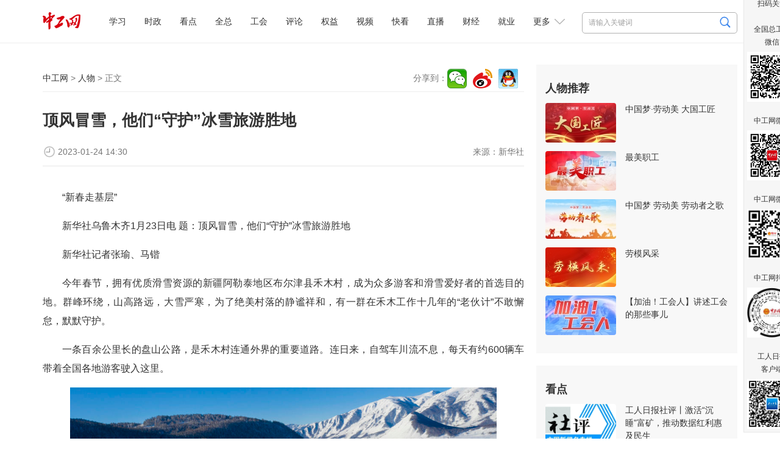

--- FILE ---
content_type: text/html
request_url: https://www.workercn.cn/c/2023-01-24/7711659.shtml
body_size: 10093
content:

<!DOCTYPE html>
<html>

	<head>
		<meta http-equiv="Content-Type" content="text/html; charset=utf-8" />
		<meta http-equiv="X-UA-Compatible" content="IE=Edge">
		<meta name="viewport" content="width=device-width, initial-scale=1.0, maximum-scale=1.0">
		<title>顶风冒雪，他们“守护”冰雪旅游胜地 - 人物 - 中工网</title>
        <meta name="keywords" content="旅游,禾木村,守护" />
		<meta name="description" content="今年春节，拥有优质滑雪资源的新疆阿勒泰地区布尔津县禾木村，成为众多游客和滑雪爱好者的首选目的地。群峰环绕，山高路远，大雪严寒，为了绝美村落的静谧祥和，有一群在禾木工作十几年的“老伙计”不敢懈怠，默默守护。

" />
        <meta name="filetype" content="0" />
		<meta name="publishedtype" content="1" />
		<meta name="pagetype" content="1" />
		<meta name="catalogs" content="34167" />
		<meta name="contentid" content="7711659">
		<meta name="publishdate" content="2023-01-24 14:30:38">
		<meta name="author" content=""/>
		<meta name="source" content="新华社">
        
<meta name="viewport" content="width=device-width, initial-scale=1.0, maximum-scale=1.0">
<meta http-equiv="Content-Type" content="text/html; charset=utf-8" />
<meta http-equiv="X-UA-Compatible" content="IE=Edge">

<!-- css -->
<!-- <link rel="shortcut icon" type="image/ico" href="${prefix('images/favicon.ico')}" /> -->
<link rel="stylesheet" href="/v3/css/v3-framework.css">
<link rel="stylesheet" href="/v3/css/responsiveslides.css" />
<link rel="stylesheet" href="/v3/css/font-awesome.min.css" type="text/css" />
<link rel="stylesheet" href="/v3/css/bootstrap.min.css">
<link rel="stylesheet" href="/css/common.css">
<link rel="stylesheet" href="/css/layout.css">
<link rel="stylesheet" href="/css/index.css">
<link rel="stylesheet" href="/resources/css/content.css?20250410">

<!-- js -->
<script>
	var frontAppContext = '/cms/';
	var siteID = "122";
	var siteURL = "//www.workercn.cn/";
 	var siteAlias= "";
	var isPreview = false;
  	var url = window.location.href;
  	if(url.indexOf(frontAppContext) === 0){
	    var path=url.substring(frontAppContext.length);
	    if(path.indexOf('/preview/')===0||path.indexOf('preview/')===0){
	      isPreview=true;
	      siteURL = "/cms/preview/zgw/";
		}
	}
</script>

<script src="/js/jquery.min.js"></script>
<script src="/js/jquery.pseudo.js"></script>
<script src="/js/zcms_common.min.js" contextpath="/cms/"></script>
<script src="/js/zcms_frontend.js" contextpath="/cms/"></script>
<script src="/v3/js/responsiveslides.js"></script>
<script src="/v3/js/hammer.min.js"></script>
<script src="/v3/js/bootstrap.min.js"></script>
<script src="/js/index.js"></script>
<!--[if lt IE 10]><script src="/js/respond.src.js"></script><![endif]-->

		<!--<link rel="stylesheet" href="${prefix('resources/css/content.css')}">-->
        <link type="text/css" rel="stylesheet" href="/css/editormd.preview.css" />
		<!--<script type="text/javascript" src="${prefix('resources/js/jquery-1.8.3.min.js')}"></script>-->
        <script type="text/javascript" src="//res.wx.qq.com/open/js/jweixin-1.6.0.js"></script>
		<!--<link rel="stylesheet" href="${prefix('v3/css/font-awesome.min.css')}" type="text/css" />-->
		<!-- js -->
		<script>
          	var contentID = "7711659";
			var frontAppContext = '/cms/';
			var siteID = "122";
			var siteURL = "//www.workercn.cn/";
 			var siteAlias= "";
			var isPreview = false;
  			var url = window.location.href;
  			if(url.indexOf(frontAppContext) === 0){
	    	var path=url.substring(frontAppContext.length);
	    	if(path.indexOf('/preview/')===0||path.indexOf('preview/')===0){
	      	isPreview=true;
	      		siteURL = "/cms/preview/zgw/";
				}
			}
          var title = "顶风冒雪，他们“守护”冰雪旅游胜地";
     		var description = $('meta[name="description"]').attr('content');
      		var image = "https:" + siteURL + "/resources/images/fx-logo.jpg";
		</script>
		<!-- <script src="${prefix('js/zcms_common.min.js')}" contextpath="${FrontAppContext}"></script>
		<script src="${prefix('js/zcms_frontend.js')}" contextpath="${FrontAppContext}"></script>
		<script src="${prefix('v3/js/responsiveslides.js')}"></script>-->
	</head>

	<body>
		
<div class="header">
	<div class="head">
		<h1 class="logo"><a href="/"><img alt="中工娱乐" src="/resources/images/logo.png?250101"></A></h1>

		
<div class="search">
	<form name="form1" method="get" action="/search/result.shtml">
      <!--div class="xl"-->
        <!--select id="search-type" name="type"><option value="1">文章</option><option value="2">电子报</option></select-->
      <!--/div-->
		<input type="text" class="search1" name="query" id="query" suggest="true" suggestsource="Search.suggest" placeholder="请输入关键词" />
		<input type="image" class="search2" src="/resources/images/search2025.png" value="" width="18" height="19" />
		<input type="hidden" name="siteID" class="sbutton" value="122" />
      	<input type="hidden" name="type" id="search-type" />
        <input type="hidden" name="sort" id="search-sort" value="publishDate">
    <input type="hidden" name="startDate" id="search-startDate" value="">
     <input type="hidden" name="endDate" id="search-endDate" value="">
     <input type="hidden" name="catalogID" id="search-catalogID" value="">
	</form>
</div>
		<div class="mobile">
			<span class="grrb"><a href="/papers/grrb/index.html" target="_blank"><img src="/resources/images/grrb.gif"></a></span>
            <a class="msearch" href="/search/result.shtml" target="_blank">Search</a>  
			<span class="navigate"></span>
			<span class="sort"></span>
		</div> 
        <div id="nav" class="nav">
 	 <ul>
       		
 
   
     
       
    <li class="nav-item" id="000001000011"><a href="/xuexi/">学习</a></li>
     
     
       
    <li class="nav-item" id="000090000001"><a href="/news/">时政</a></li>
     
     
       
    <li class="nav-item" id="000001000006"><a href="/kandian/">看点</a></li>
     
     
       
    <li class="nav-item" id="000001000009"><a href="/quanzong/">全总</a></li>
     
     
       
    <li class="nav-item" id="000080000001"><a href="/acftu/">工会</a></li>
     
     
       
    <li class="nav-item" id="000074000007"><a href="/pl/pl/">评论</a></li>
     
     
       
    <li class="nav-item" id="000081000001"><a href="/right/">权益</a></li>
     
     
       
    <li class="nav-item" id="000094000005"><a href="/zgtv/">视频</a></li>
     
     
       
    <li class="nav-item" id="000001000031"><a href="/kankan/">快看</a></li>
     
     
       
    <li class="nav-item" id="000001000002"><a href="/zhibo/">直播</a></li>
     
     
       
    <li class="nav-item" id="000077000001"><a href="/finance/">财经</a></li>
     
     
       
    <li class="nav-item" id="000092000001"><a href="/job/">就业</a></li>
     
 
          <li id="dropdown">
            更多
            <i></i>
            <ul class="navmore">
                
 
   
     
       
    <li class="nav-item" id="000078000001"><a href="/firm/">企业</a></li>
     
     
       
    <li class="nav-item" id="000091000001"><a href="/world/">国际</a></li>
     
     
       
    <li class="nav-item" id="000076000001"><a href="/society/">民生</a></li>
     
     
       
    <li class="nav-item" id="000055000001"><a href="/auto/">汽车</a></li>
     
     
       
    <li class="nav-item" id="000075000001"><a href="/military/">军事</a></li>
     
     
       
    <li class="nav-item" id="000083000004"><a href="/character/">人物</a></li>
     
     
       
    <li class="nav-item" id="000082000001"><a href="/theory/">理论</a></li>
     
     
       
    <li class="nav-item" id="000085000001"><a href="/sports/">体育</a></li>
     
     
       
    <li class="nav-item" id="000001000010"><a href="/health/">健康</a></li>
     
     
       
    <li class="nav-item" id="000001000007"><a href="/gongyi/">公益</a></li>
     
     
       
    <li class="nav-item" id="000093000001"><a href="/edu/">教育</a></li>
     
     
       
    <li class="nav-item" id="000087000001"><a href="/ent/">文化</a></li>
     
     
       
    <li class="nav-item" id="000079000001"><a href="/tour/">旅游</a></li>
     
     
       
    <li class="nav-item" id="000001000013"><a href="/zhuanti/">专题</a></li>
     
     
       
    <li class="nav-item" id="000001000029"><a href="/zhuanlan/">专栏</a></li>
     
     
       
    <li class="nav-item" id="000001000008"><a href="/gongshi/">工事</a></li>
     
     
       
    <li class="nav-item" id="000001000001"><a href="/roll/">滚动</a></li>
     
     
       
    <li class="nav-item" id="000001000021"><a href="/tingting/">畅听</a></li>
     
 
           </ul>
          </li>
	 </ul>
   
</div>
	</div></div>

		<div class="container">
			<div class="left">
				<div class="navi">
					<div class="path">
						<a href="#">中工网</a> &gt;
						<a href="/character/">人物</a> &gt; 正文</div>
					<div class="share"></div>
				</div>
				<div class="titles">
					<h1 class="pretitle"></h1>
					<h1 class="ctitle">顶风冒雪，他们“守护”冰雪旅游胜地</h1>
                    <h1 class="subtitle"></h1>
                    <h1 class="subtitle"></h1>
					<div class="signdate">
						<div class="reporter">
							来源：<span>新华社</span></div>
						<span class="time">2023-01-24&#32;14:30</span>
					</div>
				</div>
				<div class="ccontent"><p style="text-indent: 2em;">“新春走基层”</p><p style="text-indent: 2em;">新华社乌鲁木齐1月23日电 题：顶风冒雪，他们“守护”冰雪旅游胜地</p><p style="text-indent: 2em;"><span style="text-indent: 2em;">新华社记者张瑜、马锴</span></p><p style="text-indent: 2em;">今年春节，拥有优质滑雪资源的新疆阿勒泰地区布尔津县禾木村，成为众多游客和滑雪爱好者的首选目的地。群峰环绕，山高路远，大雪严寒，为了绝美村落的静谧祥和，有一群在禾木工作十几年的“老伙计”不敢懈怠，默默守护。</p><p style="text-indent: 2em;">一条百余公里长的盘山公路，是禾木村连通外界的重要道路。连日来，自驾车川流不息，每天有约600辆车带着全国各地游客驶入这里。</p><p style="text-align: center;"><img src="/upload/resources/image/2023/01/24/1137822_4096x10000.jpeg" style="max-width:600px;"/></p><p style="text-align: center;"><span style="color: #0070C0;">这是在新疆阿勒泰地区布尔津县禾木村拍摄的自驾游车队。新华社记者胡虎虎 摄</span></p><p style="text-indent: 2em;">为确保禾木村供电稳定，国家电网布尔津县供电公司禾木供电所所长张国华，每天早早出发，对供电设施进行巡检。老张和同事艰难前行，整条线路一趟巡检需要至少两天，他们时常就着雪水啃些干馕，就算一顿饭。</p><p style="text-align: center;"><img src="/upload/resources/image/2023/01/24/1137823_4096x10000.jpeg" style="max-width:600px;"/></p><p style="text-align: center;"><span style="color: #0070C0;">国家电网布尔津县供电公司禾木供电所员工去巡视检查设备。（受访者供图）</span></p><p style="text-indent: 2em;">禾木村每年雪季漫长，每次雪停都需要尽快疏通道路。不久前，低温寒流来袭，暴雪导致推山雪（一种小规模雪崩）频发。喀纳斯景区环卫队的刘大伟略显疲惫，连着几天的突发清雪工作，让准时吃饭睡觉成为奢求。“遇到推山雪，连着工作十几个小时是常事，”刘大伟说，刚吃了两口早已放冷的饭，他又接到清雪电话，抓起手套匆匆向外走去。</p><p style="text-align: center;"><img src="/upload/resources/image/2023/01/24/1137824_4096x10000.jpeg" style="max-width:600px;"/></p><p style="text-align: center;"><span style="color: #0070C0;">喀纳斯景区环卫队队员清理一处因雪崩引发的道路积雪。新华社记者胡虎虎 摄</span></p><p style="text-indent: 2em;">暴雪还会影响通信设备，造成电话、网络不畅。只要手边报障电话一响，阿勒泰地区电信公司员工卡力哈尔·沙哈提就立即动身，驱车前往故障点，查看排障。卡力哈尔笑着说：“我不是在检修的路上，就是在准备去检修的路上。”他驾驶的这辆抢修车，5年时间里程数已达25万公里。</p><p style="text-align: center;"><img src="/upload/resources/image/2023/01/24/1137825_4096x10000.jpeg" style="max-width:600px;"/></p><p style="text-indent: 2em;"><span style="color: #0070C0;">新疆阿勒泰地区电信公司员工卡力哈尔·沙哈提（左）向禾木村牧民了解信号覆盖情况。新华社记者胡虎虎 摄</span></p><p style="text-indent: 2em;">这些在禾木村工作了十几年的“守护者”，坚守职责，默默奉献。在他们的忙碌下，禾木路通、电通、网通，游客开心度假，当地牧民安心越冬。来自广东的滑雪发烧友娜娜，因为喜欢禾木的粉雪资源，一住便是三个月。清早，她在电采暖供热的小木屋里，对着美丽的雪山，调制一杯手冲咖啡，开启美好一天。隔壁民宿的老板米娜已经开启网络直播，对着手机，向各地网友介绍禾木之美。</p><p style="text-align: center;"><img src="/upload/resources/image/2023/01/24/1137826_4096x10000.jpeg" style="max-width:600px;"/></p><p style="text-align: center;"><span style="color: #0070C0;">禾木村的民宿经营户米娜（右）向网友直播家乡雪景。新华社记者胡虎虎 摄</span></p><p style="text-indent: 2em;">十几年来，禾木村因冰雪旅游快速发展，长明电取代羊油灯、电采暖替代燃煤取暖、四驱轿车接手马拉爬犁。十几年来，“禾木守护人”步履不停，饮风宿雪、翻山越岭、抢修救援是他们的平凡生活。他们的付出也得到禾木居民的由衷肯定，走在街上主动问候的声音不断。</p><p style="text-indent: 2em;">“原来3个变压器够全村用，现在50多个变压器都不够用，禾木35千伏变电站已经达到满负荷状态。”张国华说，为了让大家过个好年，供电所4人已全部投入设备检修维护中，夜间为了防止超负荷运转、造成跳闸停电，供电所全员轮流值守。</p><p style="text-indent: 2em;">阿勒泰地区文化体育广播电视和旅游局提供数据显示，2021-2022雪季，当地接待游客数量达1196.17万人次，实现旅游收入102.91亿元。这个雪季预计游客人次还会大幅增长，“明星目的地”禾木村的旅游热度还会持续升温。</p></div>
                
        <script>
          var contentID = "7711659"
        </script>
				<div class="editor">责任编辑：<span></span></div>
                                

                                <div class="mtjz"><h2>媒体矩阵</h2><ul class=" list-paddingleft-2"><li><img src="//www.workercn.cn/upload/resources/image/2025/07/30/2521114.png"/><br/>全国总工会微信<br/></li><li><img src="//www.workercn.cn/upload/resources/image/2025/04/14/2380819.png"/><br/>工人日报客户端<br/></li></ul><ul class=" list-paddingleft-2"><li><img src="//www.workercn.cn/upload/resources/image/2024/12/02/2191297.jpg"/><br/>中工网微信<br/>
        </li><li><img src="/html/files/2020-11/18/20201118084946738668554.png"/><br/>中工网微博<br/>
        </li><li><img src="/html/files/2020-11/18/20201118084837740688668.png"/><br/>中工网抖音</li></ul></div>
			</div> 
			<div id="rightholder" class="frame-r">
                 
                 	
                    
<div class="right" style="margin-top: 0%;">
<h2>人物推荐</h2>
<ul class="imgtxt1">
 
   
     
       
    <li><a href="//www.workercn.cn/68194/" target="_blank"><img src="//www.workercn.cn/upload/resources/image/2022/07/11/28826_116x65c.jpg" /></a><h3><a href="//www.workercn.cn/68194/" target="_blank">中国梦·劳动美&#32;大国工匠</a></h3></li> 
     
     
       
    <li><a href="//www.workercn.cn/zhuanti/34299/" target="_blank"><img src="//www.workercn.cn/upload/resources/image/2022/07/11/28827_116x65c.jpg" /></a><h3><a href="//www.workercn.cn/zhuanti/34299/" target="_blank">最美职工</a></h3></li> 
     
     
       
    <li><a href="//www.workercn.cn/zhuanti/34301/" target="_blank"><img src="//www.workercn.cn/upload/resources/image/2022/07/11/28828_116x65c.jpg" /></a><h3><a href="//www.workercn.cn/zhuanti/34301/" target="_blank">中国梦&#32;劳动美&#32;劳动者之歌</a></h3></li> 
     
     
       
    <li><a href="//www.workercn.cn/zhuanti/34490/" target="_blank"><img src="//www.workercn.cn/upload/resources/image/2022/07/11/28831_116x65c.jpg" /></a><h3><a href="//www.workercn.cn/zhuanti/34490/" target="_blank">劳模风采</a></h3></li> 
     
     
       
    <li><a href="//www.workercn.cn/zhuanti/34254/" target="_blank"><img src="//www.workercn.cn/upload/resources/image/2022/07/10/28696_116x65c.jpg" /></a><h3><a href="//www.workercn.cn/zhuanti/34254/" target="_blank">【加油！工会人】讲述工会的那些事儿</a></h3></li> 
     
 
</ul>
</div>
					
                    
                    
              		
                    
                  	 
                    
<div class="right">
	<h2>看点</h2>
	
		<ul class="imgtxt1">
			
				<li>
					<a href="//www.workercn.cn/c/2026-01-15/8709388.shtml" target="_blank"><img src="//www.workercn.cn/upload/resources/image/2026/01/15/2691147_260x150c.jpg" alt="工人日报社评丨激活“沉睡”富矿，推动数据红利惠及民生" title="工人日报社评丨激活“沉睡”富矿，推动数据红利惠及民生"></a>
					<h3><a href="//www.workercn.cn/c/2026-01-15/8709388.shtml" target="_blank">工人日报社评丨激活“沉睡”富矿，推动数据红利惠及民生</a></h3>
				</li>
				<li>
					<a href="//www.workercn.cn/c/2026-01-17/8711635.shtml" target="_blank"><img src="//www.workercn.cn/upload/resources/image/2026/01/17/2693652_260x150c.png" alt="中工网评｜年货经济点燃“第一把火”，助力中国经济活力开局" title="中工网评｜年货经济点燃“第一把火”，助力中国经济活力开局"></a>
					<h3><a href="//www.workercn.cn/c/2026-01-17/8711635.shtml" target="_blank">中工网评｜年货经济点燃“第一把火”，助力中国经济活力开局</a></h3>
				</li>
				<li>
					<a href="//www.workercn.cn/c/2026-01-17/8711535.shtml" target="_blank"><img src="//www.workercn.cn/upload/resources/image/2026/01/17/2693646_260x150c.png" alt="三工视频·新360行之带电作业机器人操作员｜电力高速公路”的智能守护者" title="三工视频·新360行之带电作业机器人操作员｜电力高速公路”的智能守护者"></a>
					<h3><a href="//www.workercn.cn/c/2026-01-17/8711535.shtml" target="_blank">三工视频·新360行之带电作业机器人操作员｜电力高速公路”的智能守护者</a></h3>
				</li>
				<li>
					<a href="//www.workercn.cn/c/2026-01-17/8711539.shtml" target="_blank"><img src="//www.workercn.cn/upload/resources/image/2026/01/17/2693648_260x150c.jpg" alt="劳动者权益小课堂｜受伤后，这位外卖小哥怎么拿到了双份赔偿？" title="劳动者权益小课堂｜受伤后，这位外卖小哥怎么拿到了双份赔偿？"></a>
					<h3><a href="//www.workercn.cn/c/2026-01-17/8711539.shtml" target="_blank">劳动者权益小课堂｜受伤后，这位外卖小哥怎么拿到了双份赔偿？</a></h3>
				</li>
				<li>
					<a href="//www.workercn.cn/c/2026-01-16/8710527.shtml" target="_blank"><img src="//www.workercn.cn/upload/resources/image/2026/01/16/70e9ac9ea19dd14219453994ca9fed2d@!fwsaa_260x150c.jpg" alt="体视界丨聂卫平女儿发文悼念“永远怀念他”；U23国足创历史" title="体视界丨聂卫平女儿发文悼念“永远怀念他”；U23国足创历史"></a>
					<h3><a href="//www.workercn.cn/c/2026-01-16/8710527.shtml" target="_blank">体视界丨聂卫平女儿发文悼念“永远怀念他”；U23国足创历史</a></h3>
				</li>
				<li>
					<a href="//www.workercn.cn/c/2026-01-15/8709880.shtml" target="_blank"><img src="//www.workercn.cn/upload/resources/image/2026/01/15/2691765_260x150c.png" alt="中工快评丨“工会移动厨房”暖人心更聚人心" title="中工快评丨“工会移动厨房”暖人心更聚人心"></a>
					<h3><a href="//www.workercn.cn/c/2026-01-15/8709880.shtml" target="_blank">中工快评丨“工会移动厨房”暖人心更聚人心</a></h3>
				</li>
		</ul>
	
</div>
                    
                     
                    
<div class="right" style="margin-top: 0%;">
<h2>工会24小时</h2>
<ul class="list">
 
   
     
       
    <li><span><a href="/c/2022-01-10/6856743.shtml" target="_blank">莆田市总工会：情系新就业形态劳动者&#32;工会冬日送温暖</a></span></li> 
     
     
       
    <li><span><a href="/c/2022-01-12/6856785.shtml" target="_blank">百色市工人文化宫开展2022年迎新春送春联惠民活动</a></span></li> 
     
     
       
    <li><span><a href="/c/2022-01-12/6856845.shtml" target="_blank">长庆各级工会战疫又“暖”又“实”</a></span></li> 
     
     
       
    <li><span><a href="/c/2022-01-12/6856853.shtml" target="_blank">青岛市市南区总工会为新就业形态劳动者送上腊八粥</a></span></li> 
     
     
       
    <li><span><a href="/c/2022-01-12/6856854.shtml" target="_blank">新疆兵团十三师总工会开展书法公益活动</a></span></li> 
     
     
       
    <li><span><a href="/c/2022-07-04/6970401.shtml" target="_blank">一线技术工人凭本事夺金又得“金”</a></span></li> 
     
 
</ul>
</div>
                    
                  	  
                    <div class="right">
					<h2>网评推荐</h2>
                  	<style>.zgsp li{    display:flex;  }  .zgsp em{    flex:1.5;text-align:center;  }  .zgsp a{    flex:5; } .zgsp em a{color:#3059dded;font-weight:bold;}</style><ul class="zgsp list-paddingleft-2" style="padding-left:0;"><li><em><a href="/pl/sp/" target="_blank">社评</a></em><a href="//www.workercn.cn/c/2026-01-15/8709388.shtml" target="_blank">激活“沉睡”富矿，推动数据红利惠及民生</a>
    </li><li><em><a href="/pl/wp/" target="_blank">中工网评</a></em><a href="//www.workercn.cn/c/2026-01-16/8710980.shtml" target="_blank">“暴铲”半吨泥，这样的高速收费员帅爆了！</a>
    </li><li><em><a href="/pl/ep/" target="_blank">e网评</a></em><a href="//www.workercn.cn/c/2026-01-15/8709565.shtml" target="_blank">“哭哭马”可以逆袭，普通人也能闪闪发光</a>
    </li><li><em style="width:50px"><a href="/pl/gsp/" target="_blank">工视评</a></em><a href="//www.workercn.cn/c/2025-12-03/8674295.shtml" target="_blank">博物馆里的餐饮服务，香在有“文化味儿”</a>
    </li><li><em><a href="/pl/kp/" target="_blank">中工快评</a></em><a href="//www.workercn.cn/c/2026-01-15/8709880.shtml" target="_blank">“工会移动厨房”暖人心更聚人心</a>
    </li><li><em><a href="/pl/ws/" target="_blank">我在我思</a></em><a href="//www.workercn.cn/c/2026-01-14/8708302.shtml" target="_blank">在工会“移动厨房”品出浓浓“家人味儿”</a>
    </li><li><em><a href="/pl/mp/" target="_blank">漫评</a></em><a href="//www.workercn.cn/c/2026-01-15/8709557.shtml" target="_blank">减负</a>
    </li></ul>
                    </div>
                    
                    
              		
			</div>
		</div>
      		
			

			
<div class="foot-03">
  <p><a href="/c/2022-07-14/7100201.shtml" target="_blank">关于中工网</a> | <a href="/c/2022-07-14/7100204.shtml" target="_blank">版权声明</a> | 违法和不良信息举报电话：010-84151598 | 网络敲诈和有偿删帖举报电话：010-84151598<br/>Copyright © 2008-2026 by www.workercn.cn. all rights reserved</p>
</div>
<!--cms:block code="smgz">扫码关注</cms:block-->


<div class="floatewm">

	扫码关注

	<br><br> 全国总工会

	<br> 微信

	<br>

	<img src="//www.workercn.cn/upload/resources/image/2024/11/29/2188306.png" width="82">

	<br><br> 中工网微信

	<br>

	<img border="0" src="//www.workercn.cn/upload/resources/image/2024/12/02/2191297.jpg" width="82">

	<br><br> 中工网微博

	<br>

	<img border="0" src="//www.workercn.cn/resources/images/20200820111547076159099.png" width="82">

	<br><br> 中工网抖音

	<br>

	<img border="0" src="//www.workercn.cn/resources/images/20200820112207598310620.jpg" width="82">

	<br><br> 工人日报

	<br> 客户端

	<br>

	<img src="//www.workercn.cn/upload/resources/image/2025/04/14/2380819.png" width="82">

	<i onclick="$('.floatewm').hide();">×</i>

</div>
<script>
$(function () {
    function isIE() {
        if (!!window.ActiveXObject || "ActiveXObject" in window) {
            return true;
        } else {
            return false;
        }
    }
    if (isIE()) {
        $("video").each(function () {
            var self = $(this);
            var src = self.attr("src");
            var flag=src.substring(0,6);
            if (src.substring(0,2)=="//" && flag.indexOf("http") <= -1) {
                self.attr("src", window.location.protocol + src);
            }
        });
        $("video").each(function () {
            var self = $(this);
            var poster = self.attr("poster");
            var flag=poster.substring(0,6);
            if (poster.substring(0,2)=="//" && flag.indexOf("http") <= -1) {
                self.attr("poster", window.location.protocol + poster);
            }
        });
        $("video source").each(function () {
            var self = $(this);
            var src = self.attr("src");
            var flag=src.substring(0,6);
            if (src.substring(0,2)=="//" && flag.indexOf("http")<=-1) {
                self.attr("src", window.location.protocol + src);
            }
        });
        $(".video-js").each(function () {
            var self = $(this);
            var poster = self.attr("poster");
            var flag=poster.substring(0,6);
            if (poster.substring(0,2)=="//" && flag.indexOf('http')<=-1) {
                self.attr("poster", window.location.protocol + poster);
            }
        });
    }
   if(isIE()){
        if($('video').length==1){
           document.getElementsByClassName('vjs-big-play-button')[0].addEventListener("click",function(){$('video').attr('src',$('video').attr('src'))})        
        }
    }
})
</script>
<SCRIPT> 
    (function(w,d,g,r){ 
        w['_wd_o']=r; 
        w[r]=w[r]||function(){arguments.t=1*new Date(),(w[r].q=w[r].q||[]).push(arguments);}; 
        var a=d.createElement('script'),m=d.getElementsByTagName('script')[0]; 
        a.async=1; 
        a.src=g;m.parentNode.insertBefore(a,m); 
    })(window,document,'//cl3.webterren.com/webdig.js?z=34','_wa'); 
    _wa('wd_paramtracker', '_wdxid=000000000000000000000000000000000000000000'); 
</SCRIPT>

<script src="/js/stat.js"></script>
<SCRIPT>
$(function() {
   $(".search2").click(function() {
      $query = $("[name='query']").val();
      if ($query == "" || $query == null) {
         window.location.href="/search/"; 
      } else {
         window.location.href="/search/result.shtml?" + $("[name='form1']").serialize(); 
      }
      return false;
   });
})
</SCRIPT>
<script src="/resources/js/zgzj/callApp.js?_=24"></script>
<script>
  window.addEventListener('load',function(){
    function openAppFunction(type,jsonData) {
            const useTimeOut = setTimeout(() => {
                jsToCallApp(
                    {
                        type: type,
                        ...jsonData,
                    },
                    (data) => {
                        console.log(type, data)
                    },
                )
                clearTimeout(useTimeOut);
            }, 300);
    }
    var zgzj_share_url=window.location.href;
    var zgzj_share_title=$(".ctitle").length>0?$(".ctitle").text():document.title;
    var zgzj_share_desc=$('meta[name="description"]').attr('content');
    const jsonString_zgzj = {
                shareUrl: zgzj_share_url,//分享链接
                shareCorver: zgzj_share_img,//分享封面图，大小不超过32k，微信限制，不传客户端默认使用applogo
                shareTitle: zgzj_share_title,//分享标题
                shareDesc: zgzj_share_desc,//分享描述
            }
    if(navigator.userAgent.indexOf('QzApp')>-1){
        openAppFunction('setupShareData',{ shareData:JSON.stringify(jsonString_zgzj)})
      }
})

</script>
<script src="/resources/js/zgzj/adaptscreen4listpage.js?_=24"></script>
		<script src="/resources/js/jquery.wyshare.js?v=20220808"></script>
		<script src="/resources/js/all_content.js" language="javascript" type="text/javascript"></script> 
        
      <script>
    // 栏目菜单高亮
    var curCatalogInnerCode = "000083000004";
    for (var i = 1, len = curCatalogInnerCode.length; i < len / 11 + 1; i++) {
      var innerCode = curCatalogInnerCode.substring(0, i * 11);
      var catalogElement = document.getElementById(innerCode);
      if (catalogElement) {
        catalogElement.className += " on";
      }
    }
    var format = "";
    if (format === 'Markdown') {
      window.editormd.markdownToHTML('markdownCt',
              {
                htmlDecode: 'style,script,iframe',
                emoji: true,
                taskList: true,
                tex: true,
                flowChart: true,
                sequenceDiagram: true
              })
    }
  </script>

<script src="/cms/stat/front/stat.js" type="text/javascript"></script>
<script>
if(window._zcms_stat)_zcms_stat("SiteID=122&CatalogInnerCode=000083000004&Type=Article&LeafID=7711659&Dest=/cms/front/stat/dealer");
</script>

<!-- App=RCMS(中工网内容管理系统) 3.2.13,CostTime=-7543,PublishDate=2023-01-24 15:11:12 -->

<script src="/cms/recommend/js/fingerprint.js" type="text/javascript"></script>

<script src="/cms/recommend/js/recommendstat.js" type="text/javascript"></script>
<script>
if(window._zcms_recommendstat)_zcms_recommendstat("SiteID=122&ContentID=7711659&RecommendType=Content&Dest=/cms/front/recommends/dealer");
</script>
</body>
</html>


--- FILE ---
content_type: text/javascript;charset=UTF-8
request_url: https://www.workercn.cn/cms/recommend/js/fingerprint.js
body_size: 10087
content:
/*
* fingerprintJS 0.5.5 - Fast browser fingerprint library
* https://github.com/Valve/fingerprintjs
* Copyright (c) 2013 Valentin Vasilyev (valentin.vasilyev@outlook.com)
* Licensed under the MIT (http://www.opensource.org/licenses/mit-license.php) license.
*
* THIS SOFTWARE IS PROVIDED BY THE COPYRIGHT HOLDERS AND CONTRIBUTORS "AS IS"
* AND ANY EXPRESS OR IMPLIED WARRANTIES, INCLUDING, BUT NOT LIMITED TO, THE
* IMPLIED WARRANTIES OF MERCHANTABILITY AND FITNESS FOR A PARTICULAR PURPOSE
* ARE DISCLAIMED. IN NO EVENT SHALL <COPYRIGHT HOLDER> BE LIABLE FOR ANY
* DIRECT, INDIRECT, INCIDENTAL, SPECIAL, EXEMPLARY, OR CONSEQUENTIAL DAMAGES
* (INCLUDING, BUT NOT LIMITED TO, PROCUREMENT OF SUBSTITUTE GOODS OR SERVICES;
* LOSS OF USE, DATA, OR PROFITS; OR BUSINESS INTERRUPTION) HOWEVER CAUSED AND
* ON ANY THEORY OF LIABILITY, WHETHER IN CONTRACT, STRICT LIABILITY, OR TORT
* (INCLUDING NEGLIGENCE OR OTHERWISE) ARISING IN ANY WAY OUT OF THE USE OF
* THIS SOFTWARE, EVEN IF ADVISED OF THE POSSIBILITY OF SUCH DAMAGE.
*/

;(function (name, context, definition) {
  if (typeof module !== 'undefined' && module.exports) { module.exports = definition(); }
  else if (typeof define === 'function' && define.amd) { define(definition); }
  else { context[name] = definition(); }
})('Fingerprint', this, function () {
  'use strict';

  var Fingerprint = function (options) {
    var nativeForEach, nativeMap;
    nativeForEach = Array.prototype.forEach;
    nativeMap = Array.prototype.map;

    this.each = function (obj, iterator, context) {
      if (obj === null) {
        return;
      }
      if (nativeForEach && obj.forEach === nativeForEach) {
        obj.forEach(iterator, context);
      } else if (obj.length === +obj.length) {
        for (var i = 0, l = obj.length; i < l; i++) {
          if (iterator.call(context, obj[i], i, obj) === {}) return;
        }
      } else {
        for (var key in obj) {
          if (obj.hasOwnProperty(key)) {
            if (iterator.call(context, obj[key], key, obj) === {}) return;
          }
        }
      }
    };

    this.map = function(obj, iterator, context) {
      var results = [];
      // Not using strict equality so that this acts as a
      // shortcut to checking for `null` and `undefined`.
      if (obj == null) return results;
      if (nativeMap && obj.map === nativeMap) return obj.map(iterator, context);
      this.each(obj, function(value, index, list) {
        results[results.length] = iterator.call(context, value, index, list);
      });
      return results;
    };

    if (typeof options == 'object'){
      this.hasher = options.hasher;
      this.screen_resolution = options.screen_resolution;
      this.screen_orientation = options.screen_orientation;
      this.canvas = options.canvas;
      this.ie_activex = options.ie_activex;
    } else if(typeof options == 'function'){
      this.hasher = options;
    }
  };

  Fingerprint.prototype = {
    get: function(){
      var keys = [];
      keys.push(navigator.userAgent);
      keys.push(navigator.language);
      keys.push(screen.colorDepth);
      if (this.screen_resolution) {
        var resolution = this.getScreenResolution();
        if (typeof resolution !== 'undefined'){ // headless browsers, such as phantomjs
          keys.push(resolution.join('x'));
        }
      }
      keys.push(new Date().getTimezoneOffset());
      keys.push(this.hasSessionStorage());
      keys.push(this.hasLocalStorage());
      keys.push(this.hasIndexDb());
      //body might not be defined at this point or removed programmatically
      if(document.body){
        keys.push(typeof(document.body.addBehavior));
      } else {
        keys.push(typeof undefined);
      }
      keys.push(typeof(window.openDatabase));
      keys.push(navigator.cpuClass);
      keys.push(navigator.platform);
      keys.push(navigator.doNotTrack);
      keys.push(this.getPluginsString());
      if(this.canvas && this.isCanvasSupported()){
        keys.push(this.getCanvasFingerprint());
      }
      if(this.hasher){
        return this.hasher(keys.join('###'), 31);
      } else {
        return this.murmurhash3_32_gc(keys.join('###'), 31);
      }
    },

    /**
     * JS Implementation of MurmurHash3 (r136) (as of May 20, 2011)
     *
     * @author <a href="mailto:gary.court@gmail.com">Gary Court</a>
     * @see http://github.com/garycourt/murmurhash-js
     * @author <a href="mailto:aappleby@gmail.com">Austin Appleby</a>
     * @see http://sites.google.com/site/murmurhash/
     *
     * @param {string} key ASCII only
     * @param {number} seed Positive integer only
     * @return {number} 32-bit positive integer hash
     */

    murmurhash3_32_gc: function(key, seed) {
      var remainder, bytes, h1, h1b, c1, c2, k1, i;

      remainder = key.length & 3; // key.length % 4
      bytes = key.length - remainder;
      h1 = seed;
      c1 = 0xcc9e2d51;
      c2 = 0x1b873593;
      i = 0;

      while (i < bytes) {
          k1 =
            ((key.charCodeAt(i) & 0xff)) |
            ((key.charCodeAt(++i) & 0xff) << 8) |
            ((key.charCodeAt(++i) & 0xff) << 16) |
            ((key.charCodeAt(++i) & 0xff) << 24);
        ++i;

        k1 = ((((k1 & 0xffff) * c1) + ((((k1 >>> 16) * c1) & 0xffff) << 16))) & 0xffffffff;
        k1 = (k1 << 15) | (k1 >>> 17);
        k1 = ((((k1 & 0xffff) * c2) + ((((k1 >>> 16) * c2) & 0xffff) << 16))) & 0xffffffff;

        h1 ^= k1;
            h1 = (h1 << 13) | (h1 >>> 19);
        h1b = ((((h1 & 0xffff) * 5) + ((((h1 >>> 16) * 5) & 0xffff) << 16))) & 0xffffffff;
        h1 = (((h1b & 0xffff) + 0x6b64) + ((((h1b >>> 16) + 0xe654) & 0xffff) << 16));
      }

      k1 = 0;

      switch (remainder) {
        case 3: k1 ^= (key.charCodeAt(i + 2) & 0xff) << 16;
        case 2: k1 ^= (key.charCodeAt(i + 1) & 0xff) << 8;
        case 1: k1 ^= (key.charCodeAt(i) & 0xff);

        k1 = (((k1 & 0xffff) * c1) + ((((k1 >>> 16) * c1) & 0xffff) << 16)) & 0xffffffff;
        k1 = (k1 << 15) | (k1 >>> 17);
        k1 = (((k1 & 0xffff) * c2) + ((((k1 >>> 16) * c2) & 0xffff) << 16)) & 0xffffffff;
        h1 ^= k1;
      }

      h1 ^= key.length;

      h1 ^= h1 >>> 16;
      h1 = (((h1 & 0xffff) * 0x85ebca6b) + ((((h1 >>> 16) * 0x85ebca6b) & 0xffff) << 16)) & 0xffffffff;
      h1 ^= h1 >>> 13;
      h1 = ((((h1 & 0xffff) * 0xc2b2ae35) + ((((h1 >>> 16) * 0xc2b2ae35) & 0xffff) << 16))) & 0xffffffff;
      h1 ^= h1 >>> 16;

      return h1 >>> 0;
    },

    // https://bugzilla.mozilla.org/show_bug.cgi?id=781447
    hasLocalStorage: function () {
      try{
        return !!window.localStorage;
      } catch(e) {
        return true; // SecurityError when referencing it means it exists
      }
    },

    hasSessionStorage: function () {
      try{
        return !!window.sessionStorage;
      } catch(e) {
        return true; // SecurityError when referencing it means it exists
      }
    },

    hasIndexDb: function () {
      try{
        return !!window.indexedDB;
      } catch(e) {
        return true; // SecurityError when referencing it means it exists
      }
    },

    isCanvasSupported: function () {
      var elem = document.createElement('canvas');
      return !!(elem.getContext && elem.getContext('2d'));
    },

    isIE: function () {
      if(navigator.appName === 'Microsoft Internet Explorer') {
        return true;
      } else if(navigator.appName === 'Netscape' && /Trident/.test(navigator.userAgent)){// IE 11
        return true;
      }
      return false;
    },

    getPluginsString: function () {
      if(this.isIE() && this.ie_activex){
        return this.getIEPluginsString();
      } else {
        return this.getRegularPluginsString();
      }
    },

    getRegularPluginsString: function () {
      return this.map(navigator.plugins, function (p) {
        var mimeTypes = this.map(p, function(mt){
          return [mt.type, mt.suffixes].join('~');
        }).join(',');
        return [p.name, p.description, mimeTypes].join('::');
      }, this).join(';');
    },

    getIEPluginsString: function () {
      if(window.ActiveXObject){
        var names = ['ShockwaveFlash.ShockwaveFlash',//flash plugin
          'AcroPDF.PDF', // Adobe PDF reader 7+
          'PDF.PdfCtrl', // Adobe PDF reader 6 and earlier, brrr
          'QuickTime.QuickTime', // QuickTime
          // 5 versions of real players
          'rmocx.RealPlayer G2 Control',
          'rmocx.RealPlayer G2 Control.1',
          'RealPlayer.RealPlayer(tm) ActiveX Control (32-bit)',
          'RealVideo.RealVideo(tm) ActiveX Control (32-bit)',
          'RealPlayer',
          'SWCtl.SWCtl', // ShockWave player
          'WMPlayer.OCX', // Windows media player
          'AgControl.AgControl', // Silverlight
          'Skype.Detection'];

        // starting to detect plugins in IE
        return this.map(names, function(name){
          try{
            new ActiveXObject(name);
            return name;
          } catch(e){
            return null;
          }
        }).join(';');
      } else {
        return ""; // behavior prior version 0.5.0, not breaking backwards compat.
      }
    },

    getScreenResolution: function () {
      var resolution;
       if(this.screen_orientation){
         resolution = (screen.height > screen.width) ? [screen.height, screen.width] : [screen.width, screen.height];
       }else{
         resolution = [screen.height, screen.width];
       }
       return resolution;
    },

    getCanvasFingerprint: function () {
      var canvas = document.createElement('canvas');
      var ctx = canvas.getContext('2d');
      // https://www.browserleaks.com/canvas#how-does-it-work
      var txt = 'http://valve.github.io';
      ctx.textBaseline = "top";
      ctx.font = "14px 'Arial'";
      ctx.textBaseline = "alphabetic";
      ctx.fillStyle = "#f60";
      ctx.fillRect(125,1,62,20);
      ctx.fillStyle = "#069";
      ctx.fillText(txt, 2, 15);
      ctx.fillStyle = "rgba(102, 204, 0, 0.7)";
      ctx.fillText(txt, 4, 17);
      return canvas.toDataURL();
    }
  };


  return Fingerprint;

});
